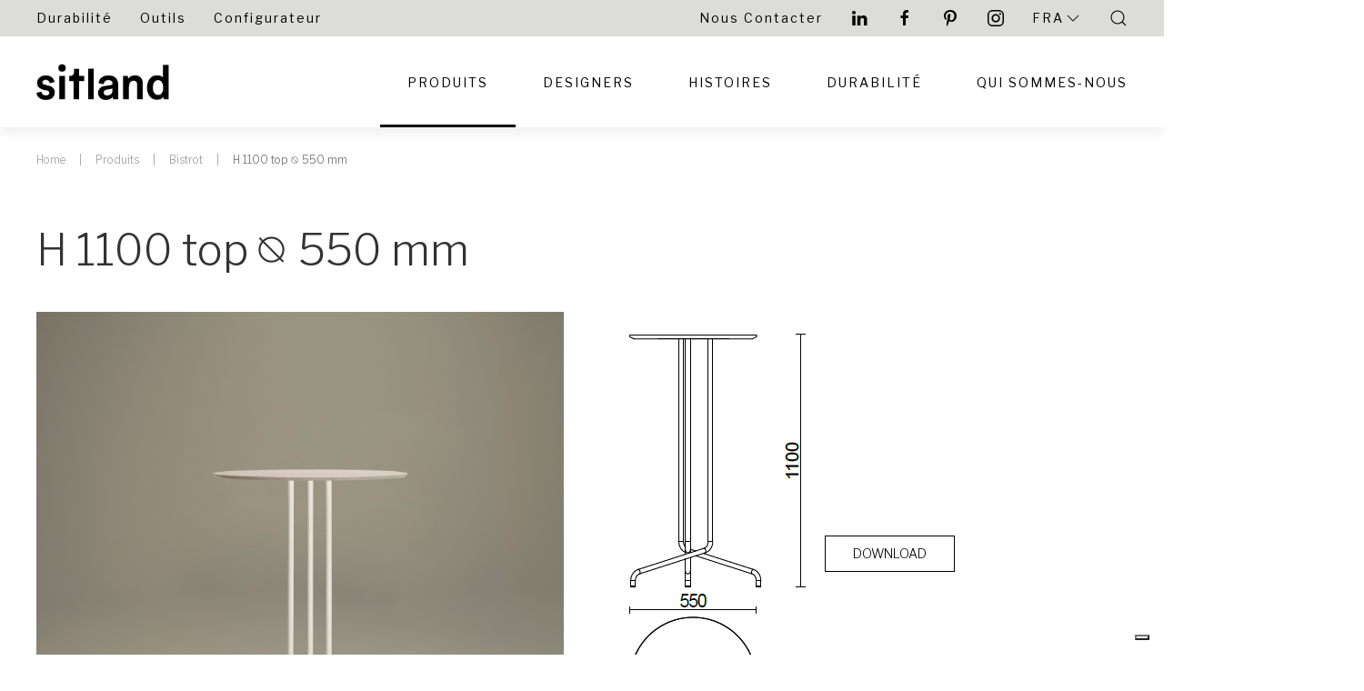

--- FILE ---
content_type: text/html; charset=utf-8
request_url: https://www.sitland.com/fr/produits/bistrot/h-500-top-600-mm-1/
body_size: 23594
content:
<!DOCTYPE html><html lang="fr"><head><meta http-equiv="content-type" content="text/html; charset=utf-8" /><meta name="viewport" content="width=device-width, initial-scale=1" /><title>H 1100 top ⦰ 550 mm</title><link rel="apple-touch-icon" sizes="57x57" href="/apple-icon-57x57.png"><link rel="apple-touch-icon" sizes="60x60" href="/apple-icon-60x60.png"><link rel="apple-touch-icon" sizes="72x72" href="/apple-icon-72x72.png"><link rel="apple-touch-icon" sizes="76x76" href="/apple-icon-76x76.png"><link rel="apple-touch-icon" sizes="114x114" href="/apple-icon-114x114.png"><link rel="apple-touch-icon" sizes="120x120" href="/apple-icon-120x120.png"><link rel="apple-touch-icon" sizes="144x144" href="/apple-icon-144x144.png"><link rel="apple-touch-icon" sizes="152x152" href="/apple-icon-152x152.png"><link rel="apple-touch-icon" sizes="180x180" href="/apple-icon-180x180.png"><link rel="icon" type="image/png" sizes="192x192"  href="/android-icon-192x192.png"><link rel="icon" type="image/png" sizes="32x32" href="/favicon-32x32.png"><link rel="icon" type="image/png" sizes="96x96" href="/favicon-96x96.png"><link rel="icon" type="image/png" sizes="16x16" href="/favicon-16x16.png"><link rel="manifest" href="/manifest.json"><meta name="msapplication-TileColor" content="#ffffff"><meta name="msapplication-TileImage" content="/ms-icon-144x144.png"><meta name="theme-color" content="#ffffff"><link rel="stylesheet" type="text/css" href="https://use.typekit.net/uzv1ttq.css"><link rel="stylesheet" type="text/css" href="/site/templates/styles/main.css?1765868489" /><link rel='alternate' hreflang='it' href='https://www.sitland.com/it/prodotti/bistrot/h-500-top-600-mm-1/' /><link rel='alternate' hreflang='en' href='https://www.sitland.com/en/products/bistrot/h-500-top-600-mm-1/' /><link rel='alternate' hreflang='de' href='https://www.sitland.com/de/produkte/bistrot/h-500-top-600-mm-1/' /><link rel='alternate' hreflang='es' href='https://www.sitland.com/es/productos/bistrot/h-500-top-600-mm-1/' /><link rel='alternate' hreflang='fr' href='https://www.sitland.com/fr/produits/bistrot/h-500-top-600-mm-1/' /><script>(function(w,d,s,l,i){w[l]=w[l]||[];w[l].push({'gtm.start':
new Date().getTime(),event:'gtm.js'});var f=d.getElementsByTagName(s)[0],
j=d.createElement(s),dl=l!='dataLayer'?'&l='+l:'';j.async=true;j.src=
'https://www.googletagmanager.com/gtm.js?id='+i+dl;f.parentNode.insertBefore(j,f);
})(window,document,'script','dataLayer','GTM-N6V4HXZ');</script>	<meta name="keywords" content="" />
	<meta name="description" content="" />
	<meta name="image" content="" />
	<meta name="robots" content="index, follow" />
	<link rel="canonical" href="https://www.sitland.com/fr/produits/bistrot/h-500-top-600-mm-1/" />
	<meta name="generator" content="ProcessWire 3.0.200" />
	<meta property="og:site_name" content="" />
	<meta property="og:title" content="Sitland" />
	<meta property="og:url" content="https://www.sitland.com/fr/produits/bistrot/h-500-top-600-mm-1/" />
	<meta property="og:description" content="" />
	<meta property="og:type" content="website" />
	<meta property="og:image" content="" />
	<meta name="twitter:card" content="summary" />
	<meta name="twitter:site" content="@" />
	<meta name="twitter:title" content="Sitland" />
	<meta name="twitter:url" content="https://www.sitland.com/fr/produits/bistrot/h-500-top-600-mm-1/" />
	<meta name="twitter:description" content="" />
	<meta name="twitter:image" content="" />
	
	
	
</head><body class="t-product"><noscript><iframe src="https://www.googletagmanager.com/ns.html?id=GTM-N6V4HXZ" height="0" width="0" style="display:none;visibility:hidden"></iframe></noscript><div id="page-preloader"><div class="c-loader"><svg class="c-loader__circle" viewBox="25 25 50 50"><circle class="c-loader__path" cx="50" cy="50" fill="none" r="20" stroke-miterlimit="10" stroke-width="5"></circle></svg></div></div><div class="uk-offcanvas-content"><header class="uk-box-shadow-medium"><div class="header-content bg-secondary" uk-sticky="show-on-up: true; animation: uk-animation-slide-top"><div class="uk-visible@s sitland-grey"><div class="uk-container"><nav class="uk-navbar-container" uk-navbar><div class="uk-navbar-left"><ul class="uk-navbar-nav uk-visible@m"><li><a href="/fr/durabilite/">Durabilité</a></li><li><a href="/fr/outils/">Outils</a></li><li><a href="/fr/configurateur/">Configurateur</a></li></ul></div><div class="uk-navbar-right"><ul class="uk-navbar-nav uk-visible@m"><li><a href="/fr/nous-contacter/">Nous Contacter</a></li><li><a target="_blank" href="http://www.linkedin.com/company/sitland-s-p-a-" uk-icon="icon: linkedin"></a></li><li><a target="_blank" href="http://www.facebook.com/sitland.official" uk-icon="icon: facebook"></a></li><li><a target="_blank" href="http://www.pinterest.com/sitland" uk-icon="icon: pinterest"></a></li><li><a target="_blank" href="https://www.instagram.com/sitland.official" uk-icon="icon: instagram"></a></li><li><a href="#" class="uk-text-uppercase">Fra <span uk-icon="chevron-down"></span></a><div uk-dropdown="offset: 0;"><ul class="uk-nav uk-dropdown-nav"><li><a hreflang="it" href="/it/prodotti/bistrot/h-500-top-600-mm-1/">Italiano</a></li><li><a hreflang="en" href="/en/products/bistrot/h-500-top-600-mm-1/">English</a></li><li><a hreflang="de" href="/de/produkte/bistrot/h-500-top-600-mm-1/">Deutsch</a></li><li><a hreflang="es" href="/es/productos/bistrot/h-500-top-600-mm-1/">Español</a></li><li class='uk-active'><a hreflang="fr" href="/fr/produits/bistrot/h-500-top-600-mm-1/">Français</a></li></ul></div></li><li><a class="uk-navbar-toggle" href="#modal-search" uk-search-icon uk-toggle></a></li></ul></div></nav></div></div><div class="uk-container boundary-align"><nav class="uk-navbar-container uk-margin uk-navbar-transparent" uk-navbar><div class="uk-navbar-left"><a class="uk-navbar-item uk-logo" href="/fr/"><img src="/site/assets/files/1/logo_sitland_interno.jpg"></a></div><div class="main-menu uk-navbar-right"><div><ul class="uk-navbar-nav uk-visible@m"><li class="uk-active uk-open uk-parent"><a href="/fr/produits/">Produits</a><div class="uk-navbar-dropdown mega-menu" uk-drop="offset: 0; boundary: .header-content; boundary-align: true; pos: bottom-justify;"><div class="uk-margin-small-top uk-container"><div class="uk-child-width-1-3@m" uk-grid><div><h5 class="uk-text-uppercase">Catégories</h5><ul class="uk-nav uk-dropdown-nav"><li><a href="/fr/produits/#category=chaises">chaises</a></li><li><a href="/fr/produits/#category=soft-seating">soft seating</a></li><li><a href="/fr/produits/#category=tables">tables</a></li></ul></div><div><h5 class="uk-text-uppercase">Types</h5><ul class="uk-nav uk-dropdown-nav"><li><a href="/fr/produits/#tipology=active-chair">active chair</a></li><li><a href="/fr/produits/#tipology=chaises-de-bureau">chaises de bureau</a></li><li><a href="/fr/produits/#tipology=fauteuils-de-direction">fauteuils de direction</a></li><li><a href="/fr/produits/#tipology=chaises-de-conference">chaises de conférence</a></li><li><a href="/fr/produits/#tipology=chaises-visiteurs">chaises visiteurs</a></li><li><a href="/fr/produits/#tipology=tabourets">tabourets</a></li><li><a href="/fr/produits/#tipology=canapes">canapés</a></li><li><a href="/fr/produits/#tipology=fauteuils">fauteuils</a></li><li><a href="/fr/produits/#tipology=poufs">poufs</a></li><li><a href="/fr/produits/#tipology=tables">tables</a></li><li><a href="/fr/produits/#tipology=collectivite">collectivité</a></li></ul></div><div><h5 class="uk-text-uppercase">Pièce/Usage</h5><ul class="uk-nav uk-dropdown-nav"><li><a href="/fr/produits/#environment=bureaux">bureaux</a></li><li><a href="/fr/produits/#environment=salles-de-reunion">salles de réunion</a></li><li><a href="/fr/produits/#environment=smart-working">smart working</a></li><li><a href="/fr/produits/#environment=zones-lounge">zones lounge</a></li><li><a href="/fr/produits/#environment=zones-d-039-attente">zones d&#039;attente</a></li><li><a href="/fr/produits/#environment=home-office">home office</a></li><li><a href="/fr/produits/#environment=outdoor">outdoor</a></li><li><a href="/fr/produits/#environment=living">living</a></li><li><a href="/fr/produits/#environment=salles-de-formation">salles de formation</a></li><li><a href="/fr/produits/#environment=auditorium-et-salles-de-congres">auditorium et salles de congrès</a></li></ul></div></div><div class="uk-margin-medium-top uk-flex uk-flex-center"><a class="uk-button uk-button-secondary" href="/fr/produits/">tout voir</a></div></div></div></li><li class=" uk-parent"><a href="/fr/designers/">Designers</a><div class="uk-navbar-dropdown" uk-dropdown="offset: 0"><ul class="uk-nav uk-navbar-dropdown-nav"><li class=""><a href="/fr/designers/dorigo-design/">Dorigo Design</a></li><li class=""><a href="/fr/designers/967arch/">967ARCH</a></li><li class=""><a href="/fr/designers/robin-rizzini/">Robin Rizzini</a></li><li class=""><a href="/fr/designers/elena-trevisan/">Elena Trevisan</a></li><li class=""><a href="/fr/designers/paolo-scagnellato-jeremiah-ferrarese-emanuele-bertolini/">Paolo Scagnellato |  Jeremiah Ferrarese | Emanuele Bertolini</a></li><li class=""><a href="/fr/designers/baldanzi-novelli-designers/">Baldanzi &amp; Novelli Designers</a></li><li class=""><a href="/fr/designers/adrian-blanc/">AdriAn Blanc</a></li><li class=""><a href="/fr/designers/zakaria-khalfaoui/">Zakaria Khalfaoui</a></li></ul></div></li><li class=" uk-parent"><a href="/fr/histoires/projets/">Histoires</a><div class="uk-navbar-dropdown" uk-dropdown="offset: 0"><ul class="uk-nav uk-navbar-dropdown-nav"><li class=""><a href="/fr/histoires/projets/">Projets</a></li><li class=""><a href="/fr/histoires/news/">News</a></li><li class=""><a href="/fr/histoires/evenements/">Évènements</a></li></ul></div></li><li class=""><a href="/fr/durabilite/">Durabilité</a></li><li class=""><a href="/fr/qui-sommes-nous/">Qui Sommes-Nous</a></li></ul><a class="uk-hidden@m uk-navbar-toggle" uk-navbar-toggle-icon href="#mobile-nav" uk-toggle></a></div></div></nav></div><div id="mobile-nav" uk-offcanvas="overlay: true; flip: true; mode: push"><div class="uk-offcanvas-bar"><ul class="uk-nav-default uk-nav-parent-icon uk-margin-medium-top" uk-nav><li class="uk-active uk-open uk-parent"><a href="#">Produits</a><ul class="uk-nav-sub"><li><a href="/fr/produits/">Produits</a></li><li class=""><a href="/fr/produits/body/">Body</a></li><li class=""><a href="/fr/produits/classic/">Classic</a></li><li class=""><a href="/fr/produits/ice/">Ice</a></li><li class=""><a href="/fr/produits/line/">Line</a></li><li class=""><a href="/fr/produits/of-course/">Of Course</a></li><li class=""><a href="/fr/produits/sit-it/">Sit It</a></li><li class=""><a href="/fr/produits/spirit/">Spirit</a></li><li class=""><a href="/fr/produits/spirit-air/">Spirit Air</a></li><li class=""><a href="/fr/produits/skipper/">Skipper</a></li><li class=""><a href="/fr/produits/team-strike-evo/">Team Strike Evo</a></li><li class=""><a href="/fr/produits/team-strike/">Team Strike</a></li><li class=""><a href="/fr/produits/vega/">Vega</a></li><li class=""><a href="/fr/produits/vega-hit/">Vega Hit</a></li><li class=""><a href="/fr/produits/why-not/">Why Not</a></li><li class=""><a href="/fr/produits/invicta/">Invicta </a></li><li class=""><a href="/fr/produits/leaf/">Leaf</a></li><li class=""><a href="/fr/produits/nova/">Nova</a></li><li class=""><a href="/fr/produits/skate/">Skate</a></li><li class=""><a href="/fr/produits/no-name/">No Name</a></li><li class=""><a href="/fr/produits/mesh-line/">Mesh Line</a></li><li class=""><a href="/fr/produits/soffio/">Soffio</a></li><li class=""><a href="/fr/produits/team-w/">Team W</a></li><li class=""><a href="/fr/produits/lotus/">Lotus</a></li><li class=""><a href="/fr/produits/milos-shell/">Milos Shell</a></li><li class=""><a href="/fr/produits/milos/">Milos Life</a></li><li class=""><a href="/fr/produits/passe-partout/">Passe-partout</a></li><li class=""><a href="/fr/produits/join/">Join</a></li><li class=""><a href="/fr/produits/pk/">PK</a></li><li class=""><a href="/fr/produits/mail/">Mail</a></li><li class=""><a href="/fr/produits/uni/">Uni</a></li><li class=""><a href="/fr/produits/unimesh/">Unimesh</a></li><li class=""><a href="/fr/produits/amber-1/">Amber</a></li><li class=""><a href="/fr/produits/greens/">Green&#039;S</a></li><li class=""><a href="/fr/produits/soul-tecno/">Soul Tecno</a></li><li class=""><a href="/fr/produits/soul-air/">Soul Air</a></li><li class=""><a href="/fr/produits/mikado/">Mikado</a></li><li class=""><a href="/fr/produits/milos-elle/">Milos Elle</a></li><li class=""><a href="/fr/produits/canape/">Canapé</a></li><li class=""><a href="/fr/produits/dapper/">Dapper</a></li><li class=""><a href="/fr/produits/cell128/">Cell128</a></li><li class=""><a href="/fr/produits/merlino/">Merlino</a></li><li class=""><a href="/fr/produits/dodo/">Dodo</a></li><li class=""><a href="/fr/produits/joy/">Joy</a></li><li class=""><a href="/fr/produits/milos-lounge/">Milos Lounge</a></li><li class=""><a href="/fr/produits/tobi/">Tobi</a></li><li class=""><a href="/fr/produits/bomm/">Bomm</a></li><li class=""><a href="/fr/produits/drop/">Drop</a></li><li class=""><a href="/fr/produits/cellspace/">CellSpace</a></li><li class=""><a href="/fr/produits/lido/">Lido</a></li><li class=""><a href="/fr/produits/rest/">Rest</a></li><li class=""><a href="/fr/produits/fil/">Fil</a></li><li class=""><a href="/fr/produits/tov/">Tov</a></li><li class=""><a href="/fr/produits/useme/">UseMe  </a></li><li class=""><a href="/fr/produits/tab/">Tab</a></li><li class=""><a href="/fr/produits/bistrot/">Bistrot</a></li></ul></li><li class=" uk-parent"><a href="#">Designers</a><ul class="uk-nav-sub"><li><a href="/fr/designers/">Designers</a></li><li class=""><a href="/fr/designers/dorigo-design/">Dorigo Design</a></li><li class=""><a href="/fr/designers/967arch/">967ARCH</a></li><li class=""><a href="/fr/designers/robin-rizzini/">Robin Rizzini</a></li><li class=""><a href="/fr/designers/elena-trevisan/">Elena Trevisan</a></li><li class=""><a href="/fr/designers/paolo-scagnellato-jeremiah-ferrarese-emanuele-bertolini/">Paolo Scagnellato |  Jeremiah Ferrarese | Emanuele Bertolini</a></li><li class=""><a href="/fr/designers/baldanzi-novelli-designers/">Baldanzi &amp; Novelli Designers</a></li><li class=""><a href="/fr/designers/adrian-blanc/">AdriAn Blanc</a></li><li class=""><a href="/fr/designers/zakaria-khalfaoui/">Zakaria Khalfaoui</a></li></ul></li><li class=" uk-parent"><a href="#">Histoires</a><ul class="uk-nav-sub"><li class=""><a href="/fr/histoires/projets/">Projets</a></li><li class=""><a href="/fr/histoires/news/">News</a></li><li class=""><a href="/fr/histoires/evenements/">Évènements</a></li></ul></li><li class=""><a href="/fr/durabilite/">Durabilité</a></li><li class=""><a href="/fr/qui-sommes-nous/">Qui Sommes-Nous</a></li></ul><hr><div class="uk-container mobile-lang uk-margin-medium-top"><p><a hreflang="it" class="" href="/it/prodotti/bistrot/h-500-top-600-mm-1/">Italiano</a> &nbsp; <a hreflang="en" class="" href="/en/products/bistrot/h-500-top-600-mm-1/">English</a> &nbsp; <a hreflang="de" class="" href="/de/produkte/bistrot/h-500-top-600-mm-1/">Deutsch</a> &nbsp; <a hreflang="es" class="" href="/es/productos/bistrot/h-500-top-600-mm-1/">Español</a> &nbsp; <a hreflang="fr" class="uk-active" href="/fr/produits/bistrot/h-500-top-600-mm-1/">Français</a> &nbsp; </p></div></div></div><div id="modal-search" class="uk-modal-full uk-modal" uk-modal><div class="uk-modal-dialog uk-flex uk-flex-center uk-flex-middle" uk-height-viewport><button class="uk-modal-close-full" type="button" uk-close></button><form class="uk-search uk-search-large" action="/fr/cerca/" method="get"><input class="uk-search-input uk-text-center" type='search' name='q' placeholder='Cerca' autofocus /></form></div></div></div></header><div class="uk-container uk-margin"><ul class='uk-breadcrumb'><li><a href='/fr/'>Home</a></li><li><a href='/fr/produits/'>Produits</a></li><li><a href='/fr/produits/bistrot/'>Bistrot</a></li><li><span>H 1100 top ⦰ 550 mm</span></li></ul></div><div class="uk-section uk-section-default uk-section-small"><div class="uk-container"><div uk-grid><div class="uk-width-1-1"><h1>H 1100 top ⦰ 550 mm</h1></div></div></div><div class="uk-container uk-margin-medium-top"><div class="uk-child-width-1-2@s" uk-grid><div><img src="/site/assets/files/4653/bistrot_1100_550.jpg"></div><div><img src="/site/assets/files/4653/bistrot_h1100_d550_schema.png"><a href="/fr/produits/bistrot/h-500-top-600-mm-1/?pages2pdf=4653" class="uk-button uk-button-secondary uk-margin-medium-top uk-margin-small-right" target="_blank">Download</a></div></div></div></div><div class="bg-black"><div class="uk-container"><footer id='footer'><div class="uk-container uk-margin-medium-top uk-margin-bottom"><div class="uk-width-auto@m uk-child-width-expand@m uk-child-width-1-4@s uk-child-width-1-2 uk-margin-medium-bottom" uk-grid><div><h5>We Do Spaces S.r.l.</h5><p>Headquarters</p><p>Via XX Settembre, 272 33080 Roveredo in Piano (PN)</p><p>info@sitland.com</p></div><div><ul class="uk-list"><li><a href="/fr/qui-sommes-nous/">Qui sommes-nous</a></li><li><a href="/fr/produits/">Produits</a></li></ul></div><div><ul class="uk-list"><li><a href="/fr/nous-contacter/">Nous Contacter</a></li><li><a href="/fr/contact-sales/">Contact Sales</a></li><li><a href="https://sitland.cpkeeper.online/keeper/available-configuration-links">Whistleblowing</a></li></ul></div><div><h5>SUIVEZ NOUS</h5><ul class="uk-list"><li style="float: left; margin: 0 8px 0 0"><a target="_blank" href="http://www.linkedin.com/company/sitland-s-p-a-" uk-icon="icon: linkedin"></a></li><li style="float: left; margin: 0 8px 0 0"><a target="_blank" href="http://www.facebook.com/sitland.official" uk-icon="icon: facebook"></a></li><li style="float: left; margin: 0 8px 0 0"><a target="_blank" href="http://www.pinterest.com/sitland" uk-icon="icon: pinterest"></a></li><li style="float: left; margin: 0 8px 0 0"><a target="_blank" href="https://www.instagram.com/sitland.official" uk-icon="icon: instagram"></a></li></ul></div><div><p>Sujette à des activités de direction et de coordination de la part de We.Do. Holding S.p.A.</p><table border="0" cellpadding="1" cellspacing="1" style="width:500px"><tbody><tr><td><a href="https://www.wedoholding.com"><img src="[data-uri]" /></a></td><td></td></tr></tbody></table></div></div><div uk-grid><div class="uk-width-1-1 uk-text-center"><p>We Do Spaces S.r.l. Headquarters Via XX Settembre, 272 33080 Roveredo in Piano (PN) Secondary Headquarters Via Ca' Silvestre, 52 36024 Nanto (VI) P.IVA 01183880937 Soggetta ad attività di direzione e coordinamento di We.Do Holding S.p.A. | <a href="/it/privacy-policy/">Privacy Policy</a> | <a href="https://www.develondigital.com/">Credits</a></p></div></div></div></footer></div></div></div><script>
  var $pagina_progetti = "/fr/histoires/projets/";
</script><script src="/site/templates/scripts/main.js?1765868489"></script></body></html>